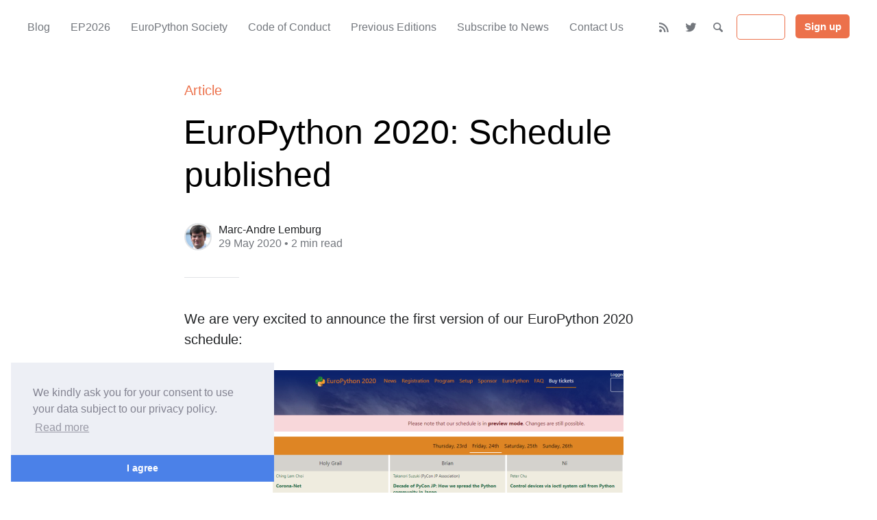

--- FILE ---
content_type: text/html; charset=utf-8
request_url: https://blog.europython.eu/europython-2020-schedule-published/
body_size: 7669
content:
<!DOCTYPE html>
<html lang="en">
<head>

	<meta charset="utf-8" />
	<meta http-equiv="X-UA-Compatible" content="IE=edge,chrome=1" />

	<title>EuroPython 2020: Schedule published</title>
	<meta name="HandheldFriendly" content="True" />
	<meta name="viewport" content="width=device-width, initial-scale=1.0" />

	<link rel="stylesheet" type="text/css" href="/assets/css/style.css?v=cba77ead55" />
        <link rel="stylesheet" type="text/css" href="/assets/css/europython.css?v=cba77ead55" />
        <link href="https://fonts.googleapis.com/css2?family=Gentium+Book+Basic&display=swap" rel="stylesheet">

	<script>
			var siteUrl = 'https://blog.europython.eu';
	</script>

	<link rel="icon" href="https://blog.europython.eu/content/images/size/w256h256/format/png/2026/01/EPS-Logo-v3--1-.svg" type="image/png">
    <link rel="canonical" href="https://blog.europython.eu/europython-2020-schedule-published/">
    <meta name="referrer" content="no-referrer-when-downgrade">
    <link rel="amphtml" href="https://blog.europython.eu/europython-2020-schedule-published/amp/">
    
    <meta property="og:site_name" content="EuroPython Blog">
    <meta property="og:type" content="article">
    <meta property="og:title" content="EuroPython 2020: Schedule published">
    <meta property="og:description" content="We are very excited to announce the first version of our EuroPython 2020
schedule:

EuroPython 2020 Schedule [https://ep2020.europython.eu/schedule/]

More sessions than we ever dreamed of
After the 2nd CFP
[https://blog.europython.eu/post/617552560206872576/europython-2020-second-call-for-proposals-cfp]
, we found that we had so many good talk submissions">
    <meta property="og:url" content="https://blog.europython.eu/europython-2020-schedule-published/">
    <meta property="og:image" content="https://blog.europython.eu/content/images/2026/01/social-card--2--1.png">
    <meta property="article:published_time" content="2020-05-29T12:49:10.000Z">
    <meta property="article:modified_time" content="2020-05-29T12:49:10.000Z">
    <meta name="twitter:card" content="summary_large_image">
    <meta name="twitter:title" content="EuroPython 2020: Schedule published">
    <meta name="twitter:description" content="We are very excited to announce the first version of our EuroPython 2020
schedule:

EuroPython 2020 Schedule [https://ep2020.europython.eu/schedule/]

More sessions than we ever dreamed of
After the 2nd CFP
[https://blog.europython.eu/post/617552560206872576/europython-2020-second-call-for-proposals-cfp]
, we found that we had so many good talk submissions">
    <meta name="twitter:url" content="https://blog.europython.eu/europython-2020-schedule-published/">
    <meta name="twitter:image" content="https://blog.europython.eu/content/images/2026/01/social-card--2-.png">
    <meta name="twitter:label1" content="Written by">
    <meta name="twitter:data1" content="Marc-Andre Lemburg">
    <meta name="twitter:site" content="@europython">
    <meta name="twitter:creator" content="@malemburg">
    <meta property="og:image:width" content="1500">
    <meta property="og:image:height" content="500">
    
    <script type="application/ld+json">
{
    "@context": "https://schema.org",
    "@type": "Article",
    "publisher": {
        "@type": "Organization",
        "name": "EuroPython Blog",
        "url": "https://blog.europython.eu/",
        "logo": {
            "@type": "ImageObject",
            "url": "https://blog.europython.eu/content/images/size/w256h256/format/png/2026/01/EPS-Logo-v3--1-.svg"
        }
    },
    "author": {
        "@type": "Person",
        "name": "Marc-Andre Lemburg",
        "image": {
            "@type": "ImageObject",
            "url": "https://blog.europython.eu/content/images/2021/01/mal-business-2-446x446.png",
            "width": 446,
            "height": 446
        },
        "url": "https://blog.europython.eu/author/marc/",
        "sameAs": [
            "https://malemburg.com/",
            "https://twitter.com/malemburg"
        ]
    },
    "headline": "EuroPython 2020: Schedule published",
    "url": "https://blog.europython.eu/europython-2020-schedule-published/",
    "datePublished": "2020-05-29T12:49:10.000Z",
    "dateModified": "2020-05-29T12:49:10.000Z",
    "description": "We are very excited to announce the first version of our EuroPython 2020\nschedule:\n\nEuroPython 2020 Schedule [https://ep2020.europython.eu/schedule/]\n\nMore sessions than we ever dreamed of\nAfter the 2nd CFP\n[https://blog.europython.eu/post/617552560206872576/europython-2020-second-call-for-proposals-cfp]\n, we found that we had so many good talk submissions that we were able to open a\nfourth track. Together with the newly added slots for the Indian / Asian /\nPacific and Americas time zones, we no",
    "mainEntityOfPage": "https://blog.europython.eu/europython-2020-schedule-published/"
}
    </script>

    <meta name="generator" content="Ghost 5.70">
    <link rel="alternate" type="application/rss+xml" title="EuroPython Blog" href="https://blog.europython.eu/rss/">
    <script defer src="https://cdn.jsdelivr.net/ghost/portal@~2.36/umd/portal.min.js" data-i18n="false" data-ghost="https://blog.europython.eu/" data-key="738598f0a98a6e0f1351114a45" data-api="https://blog.europython.eu/ghost/api/content/" crossorigin="anonymous"></script><style id="gh-members-styles">.gh-post-upgrade-cta-content,
.gh-post-upgrade-cta {
    display: flex;
    flex-direction: column;
    align-items: center;
    font-family: -apple-system, BlinkMacSystemFont, 'Segoe UI', Roboto, Oxygen, Ubuntu, Cantarell, 'Open Sans', 'Helvetica Neue', sans-serif;
    text-align: center;
    width: 100%;
    color: #ffffff;
    font-size: 16px;
}

.gh-post-upgrade-cta-content {
    border-radius: 8px;
    padding: 40px 4vw;
}

.gh-post-upgrade-cta h2 {
    color: #ffffff;
    font-size: 28px;
    letter-spacing: -0.2px;
    margin: 0;
    padding: 0;
}

.gh-post-upgrade-cta p {
    margin: 20px 0 0;
    padding: 0;
}

.gh-post-upgrade-cta small {
    font-size: 16px;
    letter-spacing: -0.2px;
}

.gh-post-upgrade-cta a {
    color: #ffffff;
    cursor: pointer;
    font-weight: 500;
    box-shadow: none;
    text-decoration: underline;
}

.gh-post-upgrade-cta a:hover {
    color: #ffffff;
    opacity: 0.8;
    box-shadow: none;
    text-decoration: underline;
}

.gh-post-upgrade-cta a.gh-btn {
    display: block;
    background: #ffffff;
    text-decoration: none;
    margin: 28px 0 0;
    padding: 8px 18px;
    border-radius: 4px;
    font-size: 16px;
    font-weight: 600;
}

.gh-post-upgrade-cta a.gh-btn:hover {
    opacity: 0.92;
}</style>
    <script defer src="https://cdn.jsdelivr.net/ghost/sodo-search@~1.1/umd/sodo-search.min.js" data-key="738598f0a98a6e0f1351114a45" data-styles="https://cdn.jsdelivr.net/ghost/sodo-search@~1.1/umd/main.css" data-sodo-search="https://blog.europython.eu/" crossorigin="anonymous"></script>
    
    <link href="https://blog.europython.eu/webmentions/receive/" rel="webmention">
    <script defer src="/public/cards.min.js?v=cba77ead55"></script>
    <link rel="stylesheet" type="text/css" href="/public/cards.min.css?v=cba77ead55">
    <script defer src="/public/member-attribution.min.js?v=cba77ead55"></script>
    
<script>
  var gh_search_key = '6ded91f8112cb5693fcd24a1e5';
  var gh_search_migration = 'v2';
</script>

<script defer data-domain="blog.europython.eu" src="https://plausible.io/js/plausible.js"></script>

<style>
    /* FONTS */
    :root {
        --font-primary: -apple-system, BlinkMacSystemFont, Segoe UI, Roboto, Helvetica, Arial, sans-serif, Apple Color Emoji, Segoe UI Emoji, Segoe UI Symbol;
        --font-secondary: -apple-system, BlinkMacSystemFont, Segoe UI, Roboto, Helvetica, Arial, sans-serif, Apple Color Emoji, Segoe UI Emoji, Segoe UI Symbol;
    }
    
    /* NAV HEADER */
    @media only screen and (min-width: 1024px) {
        .cover-active .nav-header li a, .cover-active .nav-header li button:not(.cta) {
                color: #151f37;
                border-color: rgba(255, 255, 255, 0.8);
        }
        .cover-active .nav-header li a:focus,
        .cover-active .nav-header li a:hover, 
        .cover-active .nav-header li button:not(.cta):focus, 
        .cover-active .nav-header li button:not(.cta):hover,
        .post-info .post-type {
            color: #ec714b;
        }
        .cover-active .nav-header li.active a,
        .cover-active .nav-header li button.cta {
            color: #151f37;
        }
    }
    .nav-header li.active a:before {
        background: #ec714b;
    }
    .nav-header li button.cta,
    .nav-header li button.cta:focus,
    .nav-header li button.cta:hover{
        background: #ec714b;
    }
    .nav-header li button,
    .nav-header li button:focus,
    .nav-header li button:hover {
        border-color: #ec714b;
        color: white;
    }
    
    /* POSTS */
    .post-tags a,
    .post-tags a:hover,
    .post-tags a:focus {
        background: #ec714b;
    }
    
    @media (prefers-color-scheme: dark) {
        .container .post .post-box {
            border-color: #ec714b;
            border-width: 8px;
            }
        .post-meta {
            color: #ec714b;
        }
    }
    .post-content a {
        box-shadow: inset 0 -2px 0 #ec714b;
    }
    .post-content a:focus, .post-content a:hover {
        box-shadow: inset 0 -3px 0 #ec714b;
    }
    /* HOMEPAGE COVER SECTION */
    .cover-active .nav-wrapper-control a {
        color: #151f37;
    }
    .has-cover .blog-name {
        color: #151f37;
    }
    .has-cover .blog-description {
        color: #151f37;
    }
    .blog-cover:after {
        background: -webkit-linear-gradient(top, rgba(0,0,0,0) 69%, rgba(230,125,142) 171%);
        background: linear-gradient(to bottom, rgba(0, 0, 0, 0) 69%, rgb(230 125 142) 171%);
    }
    .cc-window {
  z-index: 99999 !important;
}

    .gh-portal-triggerbtn-iframe {
  z-index: 9999 !important;
}
</style><style>:root {--ghost-accent-color: #3b27ca;}</style>
</head>

<body class="post-template">

	<div class="nav-header">
		<nav class="nav-wrapper" aria-label="Main">
				<ul>
		<li class="nav-blog"><a href="https://blog.europython.eu/"><span>Blog</span></a></li>
		<li class="nav-ep2026"><a href="https://ep2026.europython.eu/"><span>EP2026</span></a></li>
		<li class="nav-europython-society"><a href="https://www.europython-society.org/"><span>EuroPython Society</span></a></li>
		<li class="nav-code-of-conduct"><a href="https://www.europython-society.org/coc/"><span>Code of Conduct</span></a></li>
		<li class="nav-previous-editions"><a href="https://www.europython-society.org/europython/"><span>Previous Editions</span></a></li>
		<li class="nav-subscribe-to-news"><a href="https://blog.europython.eu/#/portal/signup"><span>Subscribe to News</span></a></li>
		<li class="nav-contact-us"><a href="mailto:helpdesk@europython.eu"><span>Contact Us</span></a></li>
</ul>

				<ul class="nav-meta">
  <li class="nav-rss">
    <a aria-label="RSS" href="https://blog.europython.eu/rss/" title="RSS" target="_blank">
      <i class="icon icon-rss" aria-hidden="true"></i>
      <span>RSS</span>
    </a>
  </li>
  <li class="nav-twitter">
    <a aria-label="Twitter" href="https://twitter.com/europython" title="@europython" target="_blank">
      <i class="icon icon-twitter" aria-hidden="true"></i>
      <span>@europython</span>
    </a>
  </li>
  <li class="nav-search" style="display: none;">
    <a title="Search">
      <i class="icon icon-search" aria-hidden="true"></i>
      <span>Search</span>
    </a>
  </li>
      <li class="nav-login">
        <button class="members-login" data-portal="signin">Sign in</button>
      </li>
      <li class="nav-subscribe">
        <button class="members-subscribe cta" data-portal="signup">Sign up</button>
      </li>
</ul>
		</nav>

		<div class="nav-wrapper-control">
			<div class="inner">
				<a class="nav-menu" role="button"><i class="icon icon-menu" aria-hidden="true"></i>Menu</a>
				<a class="nav-search" style="display: none;" title="Search" role="button"><i class="icon icon-search" aria-hidden="true"></i></a>
			</div>
		</div>
	</div>
	<div class="nav-close" role="button" aria-label="Close"></div>

	<section class="page-wrapper">

		

<div class="progress-container">
	<span class="progress-bar"></span>
</div>

<header class="post-header ">
	<div class="inner">
		<span class="post-info">
			<span class="post-type">Article</span>
		</span>
		<h1 class="post-title">EuroPython 2020: Schedule published</h1>
		<div class="post-meta">
			<div class="post-meta-avatars">
					<figure class="post-meta-avatar avatar">
						<a href="/author/marc/" class="author-avatar">
								<img class="author-profile-image" src="/content/images/2021/01/mal-business-2-446x446.png" alt="Marc-Andre Lemburg" />
						</a>
					</figure>
			</div>
			<h4 class="post-meta-author"><a href="/author/marc/">Marc-Andre Lemburg</a></h4>
			<time datetime="29-05-2020">29 May 2020</time> &bull; 2 min read
		</div>
	</div>
</header>

<main class="content" role="main">
	<article class="post no-image">
		<div class="inner">

			<section class="post-content">
				<!--kg-card-begin: html--><p>We are very excited to announce the first version of our EuroPython 2020 schedule:</p><figure data-orig-width="1133" data-orig-height="777" class="tmblr-full"><img src="https://64.media.tumblr.com/e204c11bb11de0ec93d413b883d5f057/6b8dce9c1ef46a3a-af/s540x810/9a44fded8500fc4fa95c1610ccfec94a6fe8ae29.png" alt="image" data-orig-width="1133" data-orig-height="777"></figure><p class="center"><a href="https://ep2020.europython.eu/schedule/?ref=blog.europython.eu" target="_blank"><b>EuroPython 2020 Schedule</b></a></p><h2>More sessions than we ever dreamed of</h2><p>After the <a href="https://blog.europython.eu/post/617552560206872576/europython-2020-second-call-for-proposals-cfp" target="_blank">2nd CFP</a>, we found that we had so many good talk submissions that we were able to open a fourth track. Together with the newly added slots for the Indian / Asian / Pacific and Americas time zones, we now have a fully packed program, with:</p><ul><li><b><a href="https://ep2020.europython.eu/events/sessions/?ref=blog.europython.eu" target="_blank">more than 110 sessions</a>,</b></li><li><a href="https://ep2020.europython.eu/events/speakers/?ref=blog.europython.eu" target="_blank">more than 110 speakers</a> from around the world,</li><li><b>4 brilliant <a href="https://ep2020.europython.eu/events/keynotes/?ref=blog.europython.eu" target="_blank">keynotes</a></b>, two of which are already published,</li><li><b>2 exciting lightning talk blocks</b>,</li><li><b>4 all-day tracks</b>, with a whole track dedicated to <b>data science topics</b>,</li><li>a poster track, which we’ll announce next week,</li><li>a virtual social event, </li><li>an after party,</li><li>and lots of socializing on <a href="https://ep2020.europython.eu/setup/online-conference/?ref=blog.europython.eu" target="_blank">our conference platform</a>.</li></ul><p>We are proud to have reached almost the size of our in-person event with the online version of EuroPython 2020.</p><figure class="tmblr-full" data-orig-height="400" data-orig-width="1200"><img src="https://64.media.tumblr.com/2d7ff358cd5a8792dad68af860669277/6b8dce9c1ef46a3a-e0/s540x810/9a1a287119c3d03474314ead634c7a7cf332af33.jpg" data-orig-height="400" data-orig-width="1200" alt="image"></figure><h2>Never miss a talk</h2><p>All talks will be made available to the attendees as live Webinars, with easy switching between tracks, as well as online streams, which will allow rewinding to watch talks you may have missed during the day.</p><h2>Conference Tickets</h2><p>Conference tickets are available on <a href="https://ep2020.europython.eu/registration/buy-tickets/?ref=blog.europython.eu" target="_blank">our registration page</a>. We have simplified and greatly reduced the prices for the EuroPython 2020 online edition.</p><p>As always, all proceeds from the conference will go into our grants budget, which we use to fund financial aid for the next EuroPython edition, special workshops and other European conferences and projects:</p><p class="center"><a href="https://www.europython-society.org/grants?ref=blog.europython.eu" target="_blank">EuroPython Society Grants Program</a></p><p>We hope to see lots of you at the conference in July. Rest assured that we’ll make this a great event again — even within the limitations of running the conference online.</p><h2>Sprints</h2><p>On Saturday and Sunday, we will have <a href="https://ep2020.europython.eu/events/sprints/?ref=blog.europython.eu" target="_blank">sprints/hackathons on a variety of topics</a>. Registration of sprint topics has already started. If you would like to <a href="https://ep2020.europython.eu/events/sprints/?ref=blog.europython.eu" target="_blank">run a sprint</a>, please add your sprint topic to the wiki page we have available for this:</p><p class="center"><a href="https://wiki.python.org/moin/EuroPython2020/Sprints?ref=blog.europython.eu" target="_blank">EuroPython 2020 Sprints Listing</a><br></p><p>If registrations continue as they currently do, we will have a few hundred people waiting to participate in your sprint projects, so this is the perfect chance for you to promote your project and find new contributors.</p><p>Participation in the sprints is free, but does require registration. We will provide the necessary collaboration tools in form of dedicated Jitsi or Zoom virtual rooms and text channels on our Discord server.</p><h2>EuroPython is your conference</h2><p>EuroPython has always been a completely volunteer based effort. The organizers work hundreds of hours to make the event happen and will try very hard to create an inspiring and exciting event.</p><p>However, we can only provide the setting. You, as our attendees, are the ones who fill it with life and creativity.</p><p>We are very much looking forward to having you at the conference !</p><p>Enjoy,<br>–<br><a href="https://ep2020.europython.eu/europython/team/?ref=blog.europython.eu" target="_blank">EuroPython 2020 Team</a><br><a href="https://ep2020.europython.eu/?ref=blog.europython.eu" target="_blank">https://ep2020.europython.eu/</a><br><a href="https://www.europython-society.org/?ref=blog.europython.eu" target="_blank">https://www.europython-society.org/</a> </p><!--kg-card-end: html-->
			</section>

			<section class="post-footer">

				<div class="post-share">
					<span class="post-info-label">Share</span>
					<a title="Twitter" aria-label="Twitter" class="twitter" href="https://twitter.com/share?text=EuroPython 2020: Schedule published&url=https://blog.europython.eu/europython-2020-schedule-published/" onclick="window.open(this.href, 'twitter-share', 'width=550,height=235');return false;">
						<i class="icon icon-twitter" aria-hidden="true"></i>
					</a>
					<a title="Facebook" aria-label="Facebook" class="facebook" href="https://www.facebook.com/sharer/sharer.php?u=https://blog.europython.eu/europython-2020-schedule-published/" onclick="window.open(this.href, 'facebook-share','width=580,height=296');return false;">
						<i class="icon icon-facebook" aria-hidden="true"></i>
					</a>
					<a title="LinkedIn" aria-label="LinkedIn" class="linkedin" href="https://www.linkedin.com/shareArticle?mini=true&amp;url=https://blog.europython.eu/europython-2020-schedule-published//&amp;title=EuroPython 2020: Schedule published" onclick="window.open(this.href, 'linkedin-share', 'width=930,height=720');return false;">
						<i class="icon icon-linkedin" aria-hidden="true"></i>
					</a>
					<a title="Email" aria-label="Email" class="email" href="mailto:?subject=EuroPython 2020: Schedule published&amp;body=https://blog.europython.eu/europython-2020-schedule-published/">
						<i class="icon icon-mail" aria-hidden="true"></i>
					</a>
				</div>


			</section>


			<section class="post-comments">
				<a id="show-disqus" class="post-comments-activate">Show Comments</a>
			   <div id="disqus_thread"></div>
			</section>


			<aside class="post-nav">

					<a class="post-nav-next" href="/europython-2020-opening-our-merchandise-shop/">
						<section class="post-nav-teaser">
							<i class="icon icon-arrow-left" aria-label="Next post"></i>
							<h2 class="post-nav-title">EuroPython 2020: Opening our Merchandise Shop</h2>
							<p class="post-nav-excerpt">We’re very happy to announce our very own EuroPython merchandise shop:&hellip;</p>
							<p class="post-nav-meta"><time datetime="23-06-2020">23 Jun 2020</time></p>
						</section>
					</a>

					<a class="post-nav-prev" href="/europython-2020-first-part-of-the-program/">
						<section class="post-nav-teaser">
							<i class="icon icon-arrow-right" aria-label="Previous post"></i>
							<h2 class="post-nav-title">EuroPython 2020: First part of the program available</h2>
							<p class="post-nav-excerpt">Our program work group (WG) has been working hard over the last&hellip;</p>
							<p class="post-nav-meta"><time datetime="10-05-2020">10 May 2020</time></p>
						</section>
					</a>
				<div class="clear"></div>
			</aside>

		</div>
	</article>
</main>





		<div class="search-wrapper">
			<div class="search">
		    <form class="search-form">
          <input class="search-field" type="text" placeholder="Search …">
          <button class="search-button" type="submit">
						<i class="icon icon-search" aria-hidden="true"></i>
					</button>
		    </form>
				<div class="popular-wrapper">
					<h4 class="popular-title">Topics</h4>
					<span class="popular-tags post-tags">
								<a href='/tag/ep2022/'>EP2022: 15</a>
								<a href='/tag/newsletter/'>Newsletter: 12</a>
								<a href='/tag/humans-of-europython/'>Humans of EuroPython: 9</a>
								<a href='/tag/volunteers/'>Volunteers: 5</a>
								<a href='/tag/ep2024/'>EP2024: 5</a>
								<a href='/tag/europython/'>Europython: 4</a>
								<a href='/tag/ep2023/'>EP2023: 4</a>
								<a href='/tag/ep2021/'>EP2021: 2</a>
								<a href='/tag/community/'>Community: 2</a>
								<a href='/tag/python/'>Python: 1</a>
								<a href='/tag/ep2025/'>EP2025: 1</a>
					</span>
				</div>
				<div class="search-result"></div>
			</div>
			<button class="search-wrapper-close" aria-label="Close"></button>
		</div>

		<div class="nav-footer">
			<nav class="nav-wrapper" aria-label="Footer">
				<ul>
		<li class="nav-imprint-photo-references"><a href="https://blog.europython.eu/imprint/"><span>Imprint &amp; Photo references</span></a></li>
		<li class="nav-privacy"><a href="https://www.europython-society.org/privacy/"><span>Privacy</span></a></li>
</ul>

				<span class="nav-credits">Published with <a href="https://ghost.org">Ghost</a> &bull; Theme based on <a href="https://github.com/zutrinken/attila">Attila</a></span>
			</nav>
			<p class="nav-copy">Copyright &copy; 2004-2026, <a href="http://www.europython-society.org/">EuroPython Society, Sweden</a>. "EuroPython" is a <a href="http://www.europython-society.org/trademarks">trademark</a> of the EuroPython Society.</p>
		</div>

	</section>

	<script type="text/javascript" src="/assets/js/script.js?v=cba77ead55"></script>

	<script>
  $(document).ready(function () {
		var viewport = $(window);
		var post = $('.post-content');
		// Responsive videos with fitVids
    post.fitVids();
		// Format code blocks and add line numbers
		function codestyling() {
	    $('pre code').each(function(i, e) {
				// Code highlight
	      hljs.highlightBlock(e);
	      // No lines for plain text blocks
	      if (!$(this).hasClass('language-text')) {
	        var code = $(this);
					// Calculate amount of lines
	        var lines = code.html().split(/\n(?!$)/g).length;
	        var numbers = [];
	        if (lines > 1) {
	          lines++;
	        }
	        for (i = 1; i < lines; i++) {
	          numbers += '<span class="line" aria-hidden="true">' + i + '</span>';
	        }
	        code.parent().append('<div class="lines">' + numbers + '</div>');
	      }
	    });
	  }
	  codestyling();
		// Reading progress bar on window top
	  function readingProgress() {
			var postBottom = post.offset().top + post.height();
			var viewportHeight = viewport.height();
      var progress = 100 - (((postBottom - (viewport.scrollTop() + viewportHeight) + viewportHeight / 3) / (postBottom - viewportHeight + viewportHeight / 3)) * 100);
      $('.progress-bar').css('width', progress + '%');
      (progress > 100) ? $('.progress-container').addClass('complete'): $('.progress-container').removeClass('complete');
	  }
	  readingProgress();
		// Trigger reading progress
	  viewport.on({
	    'scroll': function() {
	      readingProgress();
	    },
	    'resize': function() {
	      readingProgress();
	    },
	    'orientationchange': function() {
	      readingProgress();
	    }
	  });
		// Check if disqus is defined by code injection
		if (typeof disqus === 'undefined') {
			// hide comment section
	    $('.post-comments').css({
	      'display': 'none'
	    });
	  } else {
	    $('#show-disqus').on('click', function() {
	      $.ajax({
	        type: "GET",
	        url: "//" + disqus + ".disqus.com/embed.js",
	        dataType: "script",
	        cache: true
	      });
	      $(this).parent().addClass('activated');
	    });
	  }
  });
</script>


	<link rel="stylesheet" type="text/css" href="//cdnjs.cloudflare.com/ajax/libs/cookieconsent2/3.0.3/cookieconsent.min.css" />
<script src="//cdnjs.cloudflare.com/ajax/libs/cookieconsent2/3.0.3/cookieconsent.min.js"></script>
<script>
    window.addEventListener("load", function() {
        window.cookieconsent.initialise({
            "position": "bottom-left",
            "palette": {
                "popup": {
                "background": "#edeff5",
                "text": "#838391"
                },
                "button": {
                "background": "#4b81e8"
                }
            },
            "theme": "edgeless",
            "content": {
                "message": "We kindly ask you for your consent to use your data subject to our privacy policy.",
                "dismiss": "I agree",
                "link": "Read more",
                "href": "https://www.europython-society.org//privacy/"
            }
        });

    });
</script>

</body>
</html>


--- FILE ---
content_type: text/css; charset=UTF-8
request_url: https://blog.europython.eu/assets/css/europython.css?v=cba77ead55
body_size: 331
content:
/* EuroPython modifications of the Attila CSS */

:root {
    --font-primary: 'Gentium Book Basic', serif;
    --font-secondary: 'Gentium Book Basic', serif;
}

.blog-header.has-cover {
    padding-top: calc(12rem + 8vw);
}

.post-title {
    font-size: 4em;
    font-weight: 400;
}

.post-excerpt {
    font-size: 2em;
    line-height: 1.75em;
}

.post-header, .post-header.has-cover {
    padding: calc(2rem + 8vw) 0 calc(0rem + 1vw);
}

.post-header .post-title {
    font-size: 5em;
    font-weight: 400;
}

.post-meta {
    margin-bottom: 2em;
}

.post-content {
    font-size: 2em;
    line-height: 1.5em;
}

.post-content p {
    margin-top: 0.75em;
    margin-bottom: 0.5em;
}

.post-content h1, .post-content h2, .post-content h3, .post-content h4 {
    margin-top: 0.75em;
    margin-bottom: 0.5em;
}

.post-content img {
    margin: auto;
}

.post-content iframe {
    margin: auto;
    display: block;
}

.post-content figure figcaption {
    text-align: center;
}

.post-content ul > li::before {
    margin-top: -0.25em;
    content: '•';
}

.center {
    text-align: center;
}

.post-footer {
    margin: 6rem 0 6rem;
}

.nav-footer {
    padding-top: 2rem;
    margin-top: 2em;
    border-top: solid #eee;
}

.nav-copy {
    text-align: center;
}
